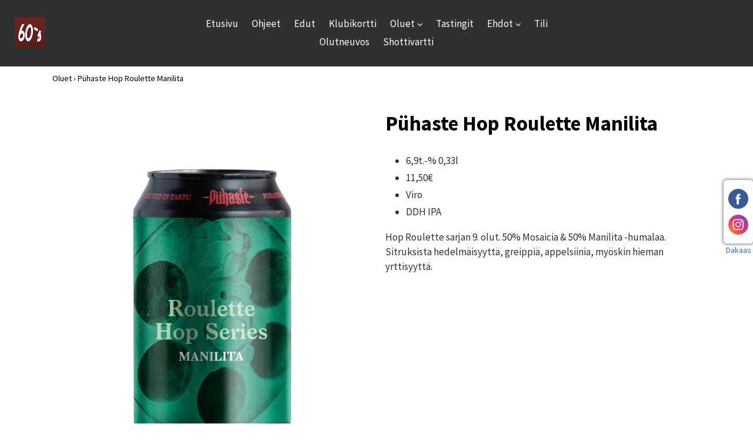

--- FILE ---
content_type: text/html; charset=utf-8
request_url: https://palaver.fi/products/puhaste-hop-roulette-manilita
body_size: 19048
content:
<!doctype html>
<!--[if IE 9]> <html class="ie9 no-js" lang="fi"> <![endif]-->
<!--[if (gt IE 9)|!(IE)]><!--> <html class="no-js" lang="fi"> <!--<![endif]-->
<head>
 <script type="application/vnd.locksmith+json" data-locksmith>{"version":"v254","locked":false,"initialized":true,"scope":"product","access_granted":true,"access_denied":false,"requires_customer":false,"manual_lock":false,"remote_lock":false,"has_timeout":false,"remote_rendered":null,"hide_resource":false,"hide_links_to_resource":false,"transparent":true,"locks":{"all":[],"opened":[]},"keys":[],"keys_signature":"2059408922bd0a2a374b4cc335913846090d5dae4731ebb346777a890af7e586","state":{"template":"product.oluet","theme":7502430248,"product":"puhaste-hop-roulette-manilita","collection":null,"page":null,"blog":null,"article":null,"app":null},"now":1768707089,"path":"\/products\/puhaste-hop-roulette-manilita","locale_root_url":"\/","canonical_url":"https:\/\/palaver.fi\/products\/puhaste-hop-roulette-manilita","customer_id":null,"customer_id_signature":"2059408922bd0a2a374b4cc335913846090d5dae4731ebb346777a890af7e586","cart":null}</script><script data-locksmith>!function(){undefined;!function(){var s=window.Locksmith={},e=document.querySelector('script[type="application/vnd.locksmith+json"]'),n=e&&e.innerHTML;if(s.state={},s.util={},s.loading=!1,n)try{s.state=JSON.parse(n)}catch(d){}if(document.addEventListener&&document.querySelector){var o,i,a,t=[76,79,67,75,83,77,73,84,72,49,49],c=function(){i=t.slice(0)},l="style",r=function(e){e&&27!==e.keyCode&&"click"!==e.type||(document.removeEventListener("keydown",r),document.removeEventListener("click",r),o&&document.body.removeChild(o),o=null)};c(),document.addEventListener("keyup",function(e){if(e.keyCode===i[0]){if(clearTimeout(a),i.shift(),0<i.length)return void(a=setTimeout(c,1e3));c(),r(),(o=document.createElement("div"))[l].width="50%",o[l].maxWidth="1000px",o[l].height="85%",o[l].border="1px rgba(0, 0, 0, 0.2) solid",o[l].background="rgba(255, 255, 255, 0.99)",o[l].borderRadius="4px",o[l].position="fixed",o[l].top="50%",o[l].left="50%",o[l].transform="translateY(-50%) translateX(-50%)",o[l].boxShadow="0 2px 5px rgba(0, 0, 0, 0.3), 0 0 100vh 100vw rgba(0, 0, 0, 0.5)",o[l].zIndex="2147483645";var t=document.createElement("textarea");t.value=JSON.stringify(JSON.parse(n),null,2),t[l].border="none",t[l].display="block",t[l].boxSizing="border-box",t[l].width="100%",t[l].height="100%",t[l].background="transparent",t[l].padding="22px",t[l].fontFamily="monospace",t[l].fontSize="14px",t[l].color="#333",t[l].resize="none",t[l].outline="none",t.readOnly=!0,o.appendChild(t),document.body.appendChild(o),t.addEventListener("click",function(e){e.stopImmediatePropagation()}),t.select(),document.addEventListener("keydown",r),document.addEventListener("click",r)}})}s.isEmbedded=-1!==window.location.search.indexOf("_ab=0&_fd=0&_sc=1"),s.path=s.state.path||window.location.pathname,s.basePath=s.state.locale_root_url.concat("/apps/locksmith").replace(/^\/\//,"/"),s.reloading=!1,s.util.console=window.console||{log:function(){},error:function(){}},s.util.makeUrl=function(e,t){var n,o=s.basePath+e,i=[],a=s.cache();for(n in a)i.push(n+"="+encodeURIComponent(a[n]));for(n in t)i.push(n+"="+encodeURIComponent(t[n]));return s.state.customer_id&&(i.push("customer_id="+encodeURIComponent(s.state.customer_id)),i.push("customer_id_signature="+encodeURIComponent(s.state.customer_id_signature))),o+=(-1===o.indexOf("?")?"?":"&")+i.join("&")},s._initializeCallbacks=[],s.on=function(e,t){if("initialize"!==e)throw'Locksmith.on() currently only supports the "initialize" event';s._initializeCallbacks.push(t)},s.initializeSession=function(e){if(!s.isEmbedded){var t=!1,n=!0,o=!0;(e=e||{}).silent&&(o=n=!(t=!0)),s.ping({silent:t,spinner:n,reload:o,callback:function(){s._initializeCallbacks.forEach(function(e){e()})}})}},s.cache=function(e){var t={};try{var n=function i(e){return(document.cookie.match("(^|; )"+e+"=([^;]*)")||0)[2]};t=JSON.parse(decodeURIComponent(n("locksmith-params")||"{}"))}catch(d){}if(e){for(var o in e)t[o]=e[o];document.cookie="locksmith-params=; expires=Thu, 01 Jan 1970 00:00:00 GMT; path=/",document.cookie="locksmith-params="+encodeURIComponent(JSON.stringify(t))+"; path=/"}return t},s.cache.cart=s.state.cart,s.cache.cartLastSaved=null,s.params=s.cache(),s.util.reload=function(){s.reloading=!0;try{window.location.href=window.location.href.replace(/#.*/,"")}catch(d){s.util.console.error("Preferred reload method failed",d),window.location.reload()}},s.cache.saveCart=function(e){if(!s.cache.cart||s.cache.cart===s.cache.cartLastSaved)return e?e():null;var t=s.cache.cartLastSaved;s.cache.cartLastSaved=s.cache.cart,fetch("/cart/update.js",{method:"POST",headers:{"Content-Type":"application/json",Accept:"application/json"},body:JSON.stringify({attributes:{locksmith:s.cache.cart}})}).then(function(e){if(!e.ok)throw new Error("Cart update failed: "+e.status);return e.json()}).then(function(){e&&e()})["catch"](function(e){if(s.cache.cartLastSaved=t,!s.reloading)throw e})},s.util.spinnerHTML='<style>body{background:#FFF}@keyframes spin{from{transform:rotate(0deg)}to{transform:rotate(360deg)}}#loading{display:flex;width:100%;height:50vh;color:#777;align-items:center;justify-content:center}#loading .spinner{display:block;animation:spin 600ms linear infinite;position:relative;width:50px;height:50px}#loading .spinner-ring{stroke:currentColor;stroke-dasharray:100%;stroke-width:2px;stroke-linecap:round;fill:none}</style><div id="loading"><div class="spinner"><svg width="100%" height="100%"><svg preserveAspectRatio="xMinYMin"><circle class="spinner-ring" cx="50%" cy="50%" r="45%"></circle></svg></svg></div></div>',s.util.clobberBody=function(e){document.body.innerHTML=e},s.util.clobberDocument=function(e){e.responseText&&(e=e.responseText),document.documentElement&&document.removeChild(document.documentElement);var t=document.open("text/html","replace");t.writeln(e),t.close(),setTimeout(function(){var e=t.querySelector("[autofocus]");e&&e.focus()},100)},s.util.serializeForm=function(e){if(e&&"FORM"===e.nodeName){var t,n,o={};for(t=e.elements.length-1;0<=t;t-=1)if(""!==e.elements[t].name)switch(e.elements[t].nodeName){case"INPUT":switch(e.elements[t].type){default:case"text":case"hidden":case"password":case"button":case"reset":case"submit":o[e.elements[t].name]=e.elements[t].value;break;case"checkbox":case"radio":e.elements[t].checked&&(o[e.elements[t].name]=e.elements[t].value);break;case"file":}break;case"TEXTAREA":o[e.elements[t].name]=e.elements[t].value;break;case"SELECT":switch(e.elements[t].type){case"select-one":o[e.elements[t].name]=e.elements[t].value;break;case"select-multiple":for(n=e.elements[t].options.length-1;0<=n;n-=1)e.elements[t].options[n].selected&&(o[e.elements[t].name]=e.elements[t].options[n].value)}break;case"BUTTON":switch(e.elements[t].type){case"reset":case"submit":case"button":o[e.elements[t].name]=e.elements[t].value}}return o}},s.util.on=function(e,a,s,t){t=t||document;var c="locksmith-"+e+a,n=function(e){var t=e.target,n=e.target.parentElement,o=t&&t.className&&(t.className.baseVal||t.className)||"",i=n&&n.className&&(n.className.baseVal||n.className)||"";("string"==typeof o&&-1!==o.split(/\s+/).indexOf(a)||"string"==typeof i&&-1!==i.split(/\s+/).indexOf(a))&&!e[c]&&(e[c]=!0,s(e))};t.attachEvent?t.attachEvent(e,n):t.addEventListener(e,n,!1)},s.util.enableActions=function(e){s.util.on("click","locksmith-action",function(e){e.preventDefault();var t=e.target;t.dataset.confirmWith&&!confirm(t.dataset.confirmWith)||(t.disabled=!0,t.innerText=t.dataset.disableWith,s.post("/action",t.dataset.locksmithParams,{spinner:!1,type:"text",success:function(e){(e=JSON.parse(e.responseText)).message&&alert(e.message),s.util.reload()}}))},e)},s.util.inject=function(e,t){var n=["data","locksmith","append"];if(-1!==t.indexOf(n.join("-"))){var o=document.createElement("div");o.innerHTML=t,e.appendChild(o)}else e.innerHTML=t;var i,a,s=e.querySelectorAll("script");for(a=0;a<s.length;++a){i=s[a];var c=document.createElement("script");if(i.type&&(c.type=i.type),i.src)c.src=i.src;else{var l=document.createTextNode(i.innerHTML);c.appendChild(l)}e.appendChild(c)}var r=e.querySelector("[autofocus]");r&&r.focus()},s.post=function(e,t,n){!1!==(n=n||{}).spinner&&s.util.clobberBody(s.util.spinnerHTML);var o={};n.container===document?(o.layout=1,n.success=function(e){s.util.clobberDocument(e)}):n.container&&(o.layout=0,n.success=function(e){var t=document.getElementById(n.container);s.util.inject(t,e),t.id===t.firstChild.id&&t.parentElement.replaceChild(t.firstChild,t)}),n.form_type&&(t.form_type=n.form_type),n.include_layout_classes!==undefined&&(t.include_layout_classes=n.include_layout_classes),n.lock_id!==undefined&&(t.lock_id=n.lock_id),s.loading=!0;var i=s.util.makeUrl(e,o),a="json"===n.type||"text"===n.type;fetch(i,{method:"POST",headers:{"Content-Type":"application/json",Accept:a?"application/json":"text/html"},body:JSON.stringify(t)}).then(function(e){if(!e.ok)throw new Error("Request failed: "+e.status);return e.text()}).then(function(e){var t=n.success||s.util.clobberDocument;t(a?{responseText:e}:e)})["catch"](function(e){if(!s.reloading)if("dashboard.weglot.com"!==window.location.host){if(!n.silent)throw alert("Something went wrong! Please refresh and try again."),e;console.error(e)}else console.error(e)})["finally"](function(){s.loading=!1})},s.postResource=function(e,t){e.path=s.path,e.search=window.location.search,e.state=s.state,e.passcode&&(e.passcode=e.passcode.trim()),e.email&&(e.email=e.email.trim()),e.state.cart=s.cache.cart,e.locksmith_json=s.jsonTag,e.locksmith_json_signature=s.jsonTagSignature,s.post("/resource",e,t)},s.ping=function(e){if(!s.isEmbedded){e=e||{};s.post("/ping",{path:s.path,search:window.location.search,state:s.state},{spinner:!!e.spinner,silent:"undefined"==typeof e.silent||e.silent,type:"text",success:function(e){e&&e.responseText?(e=JSON.parse(e.responseText)).messages&&0<e.messages.length&&s.showMessages(e.messages):console.error("[Locksmith] Invalid result in ping callback:",e)}})}},s.timeoutMonitor=function(){var e=s.cache.cart;s.ping({callback:function(){e!==s.cache.cart||setTimeout(function(){s.timeoutMonitor()},6e4)}})},s.showMessages=function(e){var t=document.createElement("div");t.style.position="fixed",t.style.left=0,t.style.right=0,t.style.bottom="-50px",t.style.opacity=0,t.style.background="#191919",t.style.color="#ddd",t.style.transition="bottom 0.2s, opacity 0.2s",t.style.zIndex=999999,t.innerHTML="        <style>          .locksmith-ab .locksmith-b { display: none; }          .locksmith-ab.toggled .locksmith-b { display: flex; }          .locksmith-ab.toggled .locksmith-a { display: none; }          .locksmith-flex { display: flex; flex-wrap: wrap; justify-content: space-between; align-items: center; padding: 10px 20px; }          .locksmith-message + .locksmith-message { border-top: 1px #555 solid; }          .locksmith-message a { color: inherit; font-weight: bold; }          .locksmith-message a:hover { color: inherit; opacity: 0.8; }          a.locksmith-ab-toggle { font-weight: inherit; text-decoration: underline; }          .locksmith-text { flex-grow: 1; }          .locksmith-cta { flex-grow: 0; text-align: right; }          .locksmith-cta button { transform: scale(0.8); transform-origin: left; }          .locksmith-cta > * { display: block; }          .locksmith-cta > * + * { margin-top: 10px; }          .locksmith-message a.locksmith-close { flex-grow: 0; text-decoration: none; margin-left: 15px; font-size: 30px; font-family: monospace; display: block; padding: 2px 10px; }                    @media screen and (max-width: 600px) {            .locksmith-wide-only { display: none !important; }            .locksmith-flex { padding: 0 15px; }            .locksmith-flex > * { margin-top: 5px; margin-bottom: 5px; }            .locksmith-cta { text-align: left; }          }                    @media screen and (min-width: 601px) {            .locksmith-narrow-only { display: none !important; }          }        </style>      "+e.map(function(e){return'<div class="locksmith-message">'+e+"</div>"}).join(""),document.body.appendChild(t),document.body.style.position="relative",document.body.parentElement.style.paddingBottom=t.offsetHeight+"px",setTimeout(function(){t.style.bottom=0,t.style.opacity=1},50),s.util.on("click","locksmith-ab-toggle",function(e){e.preventDefault();for(var t=e.target.parentElement;-1===t.className.split(" ").indexOf("locksmith-ab");)t=t.parentElement;-1!==t.className.split(" ").indexOf("toggled")?t.className=t.className.replace("toggled",""):t.className=t.className+" toggled"}),s.util.enableActions(t)}}()}();</script>
      <script data-locksmith>Locksmith.cache.cart=null</script>

  <script data-locksmith>Locksmith.jsonTag="{\"version\":\"v254\",\"locked\":false,\"initialized\":true,\"scope\":\"product\",\"access_granted\":true,\"access_denied\":false,\"requires_customer\":false,\"manual_lock\":false,\"remote_lock\":false,\"has_timeout\":false,\"remote_rendered\":null,\"hide_resource\":false,\"hide_links_to_resource\":false,\"transparent\":true,\"locks\":{\"all\":[],\"opened\":[]},\"keys\":[],\"keys_signature\":\"2059408922bd0a2a374b4cc335913846090d5dae4731ebb346777a890af7e586\",\"state\":{\"template\":\"product.oluet\",\"theme\":7502430248,\"product\":\"puhaste-hop-roulette-manilita\",\"collection\":null,\"page\":null,\"blog\":null,\"article\":null,\"app\":null},\"now\":1768707089,\"path\":\"\\\/products\\\/puhaste-hop-roulette-manilita\",\"locale_root_url\":\"\\\/\",\"canonical_url\":\"https:\\\/\\\/palaver.fi\\\/products\\\/puhaste-hop-roulette-manilita\",\"customer_id\":null,\"customer_id_signature\":\"2059408922bd0a2a374b4cc335913846090d5dae4731ebb346777a890af7e586\",\"cart\":null}";Locksmith.jsonTagSignature="e6bb94888b8820f3223be31c58f221d20e2eb5dc4492feee88950f44c8662ecd"</script>
 
  <link rel="manifest" href="https://cdn.shopify.com/s/files/1/2631/8540/files/manifest.json?12104520114303301974">
  <meta charset="utf-8">
  <meta http-equiv="X-UA-Compatible" content="IE=edge,chrome=1">
  <meta name="viewport" content = "width = device-width, initial-scale = 1.0, minimum-scale = 1, maximum-scale = 1, user-scalable = no" />
  <meta name="theme-color" content="#6F2222">
  <link rel="canonical" href="https://palaver.fi/products/puhaste-hop-roulette-manilita">

 
  <link rel="apple-touch-startup-image" href="https://cdn.shopify.com/s/files/1/2631/8540/files/120.png?17279861024398547368">
  <link rel="apple-touch-icon" href="https://cdn.shopify.com/s/files/1/2631/8540/files/120.png?17279861024398547368">
  <link rel="apple-touch-icon" sizes="152x152" href="https://cdn.shopify.com/s/files/1/2631/8540/files/152.png?17279861024398547368">
  <link rel="apple-touch-icon" sizes="167x167" href="https://cdn.shopify.com/s/files/1/2631/8540/files/167.png?4620072926045050506">
  <link rel="apple-touch-icon" sizes="180x180" href="https://cdn.shopify.com/s/files/1/2631/8540/files/180.png?17279861024398547368">
  <meta name="apple-mobile-web-app-title" content="60's Palaver">
  <meta name="apple-mobile-web-app-capable" content="yes">
  <meta name="apple-mobile-web-app-status-bar-style" content="black-translucent">
  
  
    <link rel="shortcut icon" href="//palaver.fi/cdn/shop/files/96_32x32.png?v=1613519486" type="image/png">
  

  
  <title>
    Pühaste Hop Roulette Manilita
    
    
    
      &ndash; 60&#39;s Palaver
    
  </title>


  <!-- /snippets/social-meta-tags.liquid -->
<meta property="og:site_name" content="60&#39;s Palaver">
<meta property="og:url" content="https://palaver.fi/products/puhaste-hop-roulette-manilita"><meta property="og:title" content="Pühaste Hop Roulette Manilita">
<meta property="og:type" content="product">
<meta property="og:description" content="6,9t.-% 0,33l 11,50€ Viro DDH IPA Hop Roulette sarjan 9. olut. 50% Mosaicia &amp;amp; 50% Manilita -humalaa. Sitruksista hedelmäisyyttä, greippiä, appelsiinia, myöskin hieman yrttisyyttä.">
<meta property="og:price:amount" content="0.00">
<meta property="og:price:currency" content="EUR">
<meta property="og:image" content="http://palaver.fi/cdn/shop/files/roulette_manilita_large_02443879-4243-4dd3-948b-0e4e97f49525_1024x1024.png?v=1709932515">
<meta property="og:image:secure_url" content="https://palaver.fi/cdn/shop/files/roulette_manilita_large_02443879-4243-4dd3-948b-0e4e97f49525_1024x1024.png?v=1709932515">

<meta name="twitter:site" content="@">
<meta name="twitter:card" content="summary_large_image"><meta name="twitter:title" content="Pühaste Hop Roulette Manilita">
<meta name="twitter:description" content="6,9t.-% 0,33l 11,50€ Viro DDH IPA Hop Roulette sarjan 9. olut. 50% Mosaicia &amp;amp; 50% Manilita -humalaa. Sitruksista hedelmäisyyttä, greippiä, appelsiinia, myöskin hieman yrttisyyttä.">


  <link href="//palaver.fi/cdn/shop/t/2/assets/theme.scss.css?v=76530162181959096681740679867" rel="stylesheet" type="text/css" media="all" />
  

  <link href="//fonts.googleapis.com/css?family=Source+Sans+Pro:400,700" rel="stylesheet" type="text/css" media="all" />


  



  <script>
    var theme = {
      strings: {
        addToCart: "Lisää ostoskoriin",
        soldOut: "Loppuunmyyty",
        unavailable: "Ei saatavilla",
        showMore: "Näytä lisää",
        showLess: "Näytä vähemmän"
      },
      moneyFormat: "€{{amount}}"
    }

    document.documentElement.className = document.documentElement.className.replace('no-js', 'js');
  </script>

  <!--[if (lte IE 9) ]><script src="//palaver.fi/cdn/shop/t/2/assets/match-media.min.js?v=22265819453975888031512977792" type="text/javascript"></script><![endif]-->

  

  <!--[if (gt IE 9)|!(IE)]><!--><script src="//palaver.fi/cdn/shop/t/2/assets/vendor.js?v=136118274122071307521512977793" defer="defer"></script><!--<![endif]-->
  <!--[if lte IE 9]><script src="//palaver.fi/cdn/shop/t/2/assets/vendor.js?v=136118274122071307521512977793"></script><![endif]-->

  <!--[if (gt IE 9)|!(IE)]><!--><script src="//palaver.fi/cdn/shop/t/2/assets/theme.js?v=157915646904488482801512977792" defer="defer"></script><!--<![endif]-->
  <!--[if lte IE 9]><script src="//palaver.fi/cdn/shop/t/2/assets/theme.js?v=157915646904488482801512977792"></script><![endif]-->

  <script>window.performance && window.performance.mark && window.performance.mark('shopify.content_for_header.start');</script><meta id="shopify-digital-wallet" name="shopify-digital-wallet" content="/26318540/digital_wallets/dialog">
<meta name="shopify-checkout-api-token" content="ed95f20272330743b12df347c198a793">
<meta id="in-context-paypal-metadata" data-shop-id="26318540" data-venmo-supported="false" data-environment="production" data-locale="en_US" data-paypal-v4="true" data-currency="EUR">
<link rel="alternate" type="application/json+oembed" href="https://palaver.fi/products/puhaste-hop-roulette-manilita.oembed">
<script async="async" src="/checkouts/internal/preloads.js?locale=fi-FI"></script>
<link rel="preconnect" href="https://shop.app" crossorigin="anonymous">
<script async="async" src="https://shop.app/checkouts/internal/preloads.js?locale=fi-FI&shop_id=26318540" crossorigin="anonymous"></script>
<script id="shopify-features" type="application/json">{"accessToken":"ed95f20272330743b12df347c198a793","betas":["rich-media-storefront-analytics"],"domain":"palaver.fi","predictiveSearch":true,"shopId":26318540,"locale":"fi"}</script>
<script>var Shopify = Shopify || {};
Shopify.shop = "60s-palaver.myshopify.com";
Shopify.locale = "fi";
Shopify.currency = {"active":"EUR","rate":"1.0"};
Shopify.country = "FI";
Shopify.theme = {"name":"60's Palaver","id":7502430248,"schema_name":"Debut","schema_version":"1.2.0","theme_store_id":null,"role":"main"};
Shopify.theme.handle = "null";
Shopify.theme.style = {"id":null,"handle":null};
Shopify.cdnHost = "palaver.fi/cdn";
Shopify.routes = Shopify.routes || {};
Shopify.routes.root = "/";</script>
<script type="module">!function(o){(o.Shopify=o.Shopify||{}).modules=!0}(window);</script>
<script>!function(o){function n(){var o=[];function n(){o.push(Array.prototype.slice.apply(arguments))}return n.q=o,n}var t=o.Shopify=o.Shopify||{};t.loadFeatures=n(),t.autoloadFeatures=n()}(window);</script>
<script>
  window.ShopifyPay = window.ShopifyPay || {};
  window.ShopifyPay.apiHost = "shop.app\/pay";
  window.ShopifyPay.redirectState = null;
</script>
<script id="shop-js-analytics" type="application/json">{"pageType":"product"}</script>
<script defer="defer" async type="module" src="//palaver.fi/cdn/shopifycloud/shop-js/modules/v2/client.init-shop-cart-sync_B_tZ_GI0.fi.esm.js"></script>
<script defer="defer" async type="module" src="//palaver.fi/cdn/shopifycloud/shop-js/modules/v2/chunk.common_C1rTb_BF.esm.js"></script>
<script type="module">
  await import("//palaver.fi/cdn/shopifycloud/shop-js/modules/v2/client.init-shop-cart-sync_B_tZ_GI0.fi.esm.js");
await import("//palaver.fi/cdn/shopifycloud/shop-js/modules/v2/chunk.common_C1rTb_BF.esm.js");

  window.Shopify.SignInWithShop?.initShopCartSync?.({"fedCMEnabled":true,"windoidEnabled":true});

</script>
<script>
  window.Shopify = window.Shopify || {};
  if (!window.Shopify.featureAssets) window.Shopify.featureAssets = {};
  window.Shopify.featureAssets['shop-js'] = {"shop-cart-sync":["modules/v2/client.shop-cart-sync_DkvwwfsA.fi.esm.js","modules/v2/chunk.common_C1rTb_BF.esm.js"],"init-fed-cm":["modules/v2/client.init-fed-cm_BRzmMrET.fi.esm.js","modules/v2/chunk.common_C1rTb_BF.esm.js"],"shop-button":["modules/v2/client.shop-button_aJSd93EA.fi.esm.js","modules/v2/chunk.common_C1rTb_BF.esm.js"],"shop-cash-offers":["modules/v2/client.shop-cash-offers_DmYaq6OB.fi.esm.js","modules/v2/chunk.common_C1rTb_BF.esm.js","modules/v2/chunk.modal_qJvcY8S0.esm.js"],"init-windoid":["modules/v2/client.init-windoid_D7eEuP6b.fi.esm.js","modules/v2/chunk.common_C1rTb_BF.esm.js"],"shop-toast-manager":["modules/v2/client.shop-toast-manager_DYtueohC.fi.esm.js","modules/v2/chunk.common_C1rTb_BF.esm.js"],"init-shop-email-lookup-coordinator":["modules/v2/client.init-shop-email-lookup-coordinator_vYap7swJ.fi.esm.js","modules/v2/chunk.common_C1rTb_BF.esm.js"],"init-shop-cart-sync":["modules/v2/client.init-shop-cart-sync_B_tZ_GI0.fi.esm.js","modules/v2/chunk.common_C1rTb_BF.esm.js"],"avatar":["modules/v2/client.avatar_BTnouDA3.fi.esm.js"],"pay-button":["modules/v2/client.pay-button_Huuw8pJY.fi.esm.js","modules/v2/chunk.common_C1rTb_BF.esm.js"],"init-customer-accounts":["modules/v2/client.init-customer-accounts_D4KQ1B2F.fi.esm.js","modules/v2/client.shop-login-button_BNTlB3E7.fi.esm.js","modules/v2/chunk.common_C1rTb_BF.esm.js","modules/v2/chunk.modal_qJvcY8S0.esm.js"],"init-shop-for-new-customer-accounts":["modules/v2/client.init-shop-for-new-customer-accounts_BztI4Sp4.fi.esm.js","modules/v2/client.shop-login-button_BNTlB3E7.fi.esm.js","modules/v2/chunk.common_C1rTb_BF.esm.js","modules/v2/chunk.modal_qJvcY8S0.esm.js"],"shop-login-button":["modules/v2/client.shop-login-button_BNTlB3E7.fi.esm.js","modules/v2/chunk.common_C1rTb_BF.esm.js","modules/v2/chunk.modal_qJvcY8S0.esm.js"],"init-customer-accounts-sign-up":["modules/v2/client.init-customer-accounts-sign-up_B1yVYYXu.fi.esm.js","modules/v2/client.shop-login-button_BNTlB3E7.fi.esm.js","modules/v2/chunk.common_C1rTb_BF.esm.js","modules/v2/chunk.modal_qJvcY8S0.esm.js"],"shop-follow-button":["modules/v2/client.shop-follow-button_CYMmHrUO.fi.esm.js","modules/v2/chunk.common_C1rTb_BF.esm.js","modules/v2/chunk.modal_qJvcY8S0.esm.js"],"checkout-modal":["modules/v2/client.checkout-modal_CS6caIEN.fi.esm.js","modules/v2/chunk.common_C1rTb_BF.esm.js","modules/v2/chunk.modal_qJvcY8S0.esm.js"],"lead-capture":["modules/v2/client.lead-capture_OpxyVZYa.fi.esm.js","modules/v2/chunk.common_C1rTb_BF.esm.js","modules/v2/chunk.modal_qJvcY8S0.esm.js"],"shop-login":["modules/v2/client.shop-login_9nkPsU0z.fi.esm.js","modules/v2/chunk.common_C1rTb_BF.esm.js","modules/v2/chunk.modal_qJvcY8S0.esm.js"],"payment-terms":["modules/v2/client.payment-terms_B5YNUVPz.fi.esm.js","modules/v2/chunk.common_C1rTb_BF.esm.js","modules/v2/chunk.modal_qJvcY8S0.esm.js"]};
</script>
<script>(function() {
  var isLoaded = false;
  function asyncLoad() {
    if (isLoaded) return;
    isLoaded = true;
    var urls = ["https:\/\/chimpstatic.com\/mcjs-connected\/js\/users\/4ad80f2ddc74c9e09001e44ac\/116866277cb2fb27706aaf328.js?shop=60s-palaver.myshopify.com","https:\/\/cdn.nfcube.com\/instafeed-4320b7d7c675e5df4bfca414af3247e0.js?shop=60s-palaver.myshopify.com"];
    for (var i = 0; i < urls.length; i++) {
      var s = document.createElement('script');
      s.type = 'text/javascript';
      s.async = true;
      s.src = urls[i];
      var x = document.getElementsByTagName('script')[0];
      x.parentNode.insertBefore(s, x);
    }
  };
  if(window.attachEvent) {
    window.attachEvent('onload', asyncLoad);
  } else {
    window.addEventListener('load', asyncLoad, false);
  }
})();</script>
<script id="__st">var __st={"a":26318540,"offset":7200,"reqid":"8fb8115f-2469-49cf-8046-464e089d08f9-1768707089","pageurl":"palaver.fi\/products\/puhaste-hop-roulette-manilita","u":"c2d00a557fa6","p":"product","rtyp":"product","rid":9007691563349};</script>
<script>window.ShopifyPaypalV4VisibilityTracking = true;</script>
<script id="captcha-bootstrap">!function(){'use strict';const t='contact',e='account',n='new_comment',o=[[t,t],['blogs',n],['comments',n],[t,'customer']],c=[[e,'customer_login'],[e,'guest_login'],[e,'recover_customer_password'],[e,'create_customer']],r=t=>t.map((([t,e])=>`form[action*='/${t}']:not([data-nocaptcha='true']) input[name='form_type'][value='${e}']`)).join(','),a=t=>()=>t?[...document.querySelectorAll(t)].map((t=>t.form)):[];function s(){const t=[...o],e=r(t);return a(e)}const i='password',u='form_key',d=['recaptcha-v3-token','g-recaptcha-response','h-captcha-response',i],f=()=>{try{return window.sessionStorage}catch{return}},m='__shopify_v',_=t=>t.elements[u];function p(t,e,n=!1){try{const o=window.sessionStorage,c=JSON.parse(o.getItem(e)),{data:r}=function(t){const{data:e,action:n}=t;return t[m]||n?{data:e,action:n}:{data:t,action:n}}(c);for(const[e,n]of Object.entries(r))t.elements[e]&&(t.elements[e].value=n);n&&o.removeItem(e)}catch(o){console.error('form repopulation failed',{error:o})}}const l='form_type',E='cptcha';function T(t){t.dataset[E]=!0}const w=window,h=w.document,L='Shopify',v='ce_forms',y='captcha';let A=!1;((t,e)=>{const n=(g='f06e6c50-85a8-45c8-87d0-21a2b65856fe',I='https://cdn.shopify.com/shopifycloud/storefront-forms-hcaptcha/ce_storefront_forms_captcha_hcaptcha.v1.5.2.iife.js',D={infoText:'hCaptchan suojaama',privacyText:'Tietosuoja',termsText:'Ehdot'},(t,e,n)=>{const o=w[L][v],c=o.bindForm;if(c)return c(t,g,e,D).then(n);var r;o.q.push([[t,g,e,D],n]),r=I,A||(h.body.append(Object.assign(h.createElement('script'),{id:'captcha-provider',async:!0,src:r})),A=!0)});var g,I,D;w[L]=w[L]||{},w[L][v]=w[L][v]||{},w[L][v].q=[],w[L][y]=w[L][y]||{},w[L][y].protect=function(t,e){n(t,void 0,e),T(t)},Object.freeze(w[L][y]),function(t,e,n,w,h,L){const[v,y,A,g]=function(t,e,n){const i=e?o:[],u=t?c:[],d=[...i,...u],f=r(d),m=r(i),_=r(d.filter((([t,e])=>n.includes(e))));return[a(f),a(m),a(_),s()]}(w,h,L),I=t=>{const e=t.target;return e instanceof HTMLFormElement?e:e&&e.form},D=t=>v().includes(t);t.addEventListener('submit',(t=>{const e=I(t);if(!e)return;const n=D(e)&&!e.dataset.hcaptchaBound&&!e.dataset.recaptchaBound,o=_(e),c=g().includes(e)&&(!o||!o.value);(n||c)&&t.preventDefault(),c&&!n&&(function(t){try{if(!f())return;!function(t){const e=f();if(!e)return;const n=_(t);if(!n)return;const o=n.value;o&&e.removeItem(o)}(t);const e=Array.from(Array(32),(()=>Math.random().toString(36)[2])).join('');!function(t,e){_(t)||t.append(Object.assign(document.createElement('input'),{type:'hidden',name:u})),t.elements[u].value=e}(t,e),function(t,e){const n=f();if(!n)return;const o=[...t.querySelectorAll(`input[type='${i}']`)].map((({name:t})=>t)),c=[...d,...o],r={};for(const[a,s]of new FormData(t).entries())c.includes(a)||(r[a]=s);n.setItem(e,JSON.stringify({[m]:1,action:t.action,data:r}))}(t,e)}catch(e){console.error('failed to persist form',e)}}(e),e.submit())}));const S=(t,e)=>{t&&!t.dataset[E]&&(n(t,e.some((e=>e===t))),T(t))};for(const o of['focusin','change'])t.addEventListener(o,(t=>{const e=I(t);D(e)&&S(e,y())}));const B=e.get('form_key'),M=e.get(l),P=B&&M;t.addEventListener('DOMContentLoaded',(()=>{const t=y();if(P)for(const e of t)e.elements[l].value===M&&p(e,B);[...new Set([...A(),...v().filter((t=>'true'===t.dataset.shopifyCaptcha))])].forEach((e=>S(e,t)))}))}(h,new URLSearchParams(w.location.search),n,t,e,['guest_login'])})(!0,!0)}();</script>
<script integrity="sha256-4kQ18oKyAcykRKYeNunJcIwy7WH5gtpwJnB7kiuLZ1E=" data-source-attribution="shopify.loadfeatures" defer="defer" src="//palaver.fi/cdn/shopifycloud/storefront/assets/storefront/load_feature-a0a9edcb.js" crossorigin="anonymous"></script>
<script crossorigin="anonymous" defer="defer" src="//palaver.fi/cdn/shopifycloud/storefront/assets/shopify_pay/storefront-65b4c6d7.js?v=20250812"></script>
<script data-source-attribution="shopify.dynamic_checkout.dynamic.init">var Shopify=Shopify||{};Shopify.PaymentButton=Shopify.PaymentButton||{isStorefrontPortableWallets:!0,init:function(){window.Shopify.PaymentButton.init=function(){};var t=document.createElement("script");t.src="https://palaver.fi/cdn/shopifycloud/portable-wallets/latest/portable-wallets.fi.js",t.type="module",document.head.appendChild(t)}};
</script>
<script data-source-attribution="shopify.dynamic_checkout.buyer_consent">
  function portableWalletsHideBuyerConsent(e){var t=document.getElementById("shopify-buyer-consent"),n=document.getElementById("shopify-subscription-policy-button");t&&n&&(t.classList.add("hidden"),t.setAttribute("aria-hidden","true"),n.removeEventListener("click",e))}function portableWalletsShowBuyerConsent(e){var t=document.getElementById("shopify-buyer-consent"),n=document.getElementById("shopify-subscription-policy-button");t&&n&&(t.classList.remove("hidden"),t.removeAttribute("aria-hidden"),n.addEventListener("click",e))}window.Shopify?.PaymentButton&&(window.Shopify.PaymentButton.hideBuyerConsent=portableWalletsHideBuyerConsent,window.Shopify.PaymentButton.showBuyerConsent=portableWalletsShowBuyerConsent);
</script>
<script data-source-attribution="shopify.dynamic_checkout.cart.bootstrap">document.addEventListener("DOMContentLoaded",(function(){function t(){return document.querySelector("shopify-accelerated-checkout-cart, shopify-accelerated-checkout")}if(t())Shopify.PaymentButton.init();else{new MutationObserver((function(e,n){t()&&(Shopify.PaymentButton.init(),n.disconnect())})).observe(document.body,{childList:!0,subtree:!0})}}));
</script>
<link id="shopify-accelerated-checkout-styles" rel="stylesheet" media="screen" href="https://palaver.fi/cdn/shopifycloud/portable-wallets/latest/accelerated-checkout-backwards-compat.css" crossorigin="anonymous">
<style id="shopify-accelerated-checkout-cart">
        #shopify-buyer-consent {
  margin-top: 1em;
  display: inline-block;
  width: 100%;
}

#shopify-buyer-consent.hidden {
  display: none;
}

#shopify-subscription-policy-button {
  background: none;
  border: none;
  padding: 0;
  text-decoration: underline;
  font-size: inherit;
  cursor: pointer;
}

#shopify-subscription-policy-button::before {
  box-shadow: none;
}

      </style>

<script>window.performance && window.performance.mark && window.performance.mark('shopify.content_for_header.end');</script>
  
  <link href="//palaver.fi/cdn/shop/t/2/assets/font-awesome.min.css?v=11026411749326606211512977792" rel="stylesheet" type="text/css" media="all" />

  <script>

    if(("standalone" in window.navigator) && window.navigator.standalone){

      
      var noddy, remotes = false;

      document.addEventListener('click', function(event) {

        noddy = event.target;

        
        while(noddy.nodeName !== "A" && noddy.nodeName !== "HTML") {
          noddy = noddy.parentNode;
        }

        if('href' in noddy && noddy.href.indexOf('http') !== -1 && (noddy.href.indexOf(document.location.host) !== -1 || remotes))
        {
          event.preventDefault();
          document.location.href = noddy.href;
        }

      },false);
    }
  </script> 
  
<script src="https://cdn.shopify.com/extensions/019a6ccd-e67b-7837-8c3a-827e34c8cf54/shopify-express-boilerplate-74/assets/socialbar.js" type="text/javascript" defer="defer"></script>
<link href="https://monorail-edge.shopifysvc.com" rel="dns-prefetch">
<script>(function(){if ("sendBeacon" in navigator && "performance" in window) {try {var session_token_from_headers = performance.getEntriesByType('navigation')[0].serverTiming.find(x => x.name == '_s').description;} catch {var session_token_from_headers = undefined;}var session_cookie_matches = document.cookie.match(/_shopify_s=([^;]*)/);var session_token_from_cookie = session_cookie_matches && session_cookie_matches.length === 2 ? session_cookie_matches[1] : "";var session_token = session_token_from_headers || session_token_from_cookie || "";function handle_abandonment_event(e) {var entries = performance.getEntries().filter(function(entry) {return /monorail-edge.shopifysvc.com/.test(entry.name);});if (!window.abandonment_tracked && entries.length === 0) {window.abandonment_tracked = true;var currentMs = Date.now();var navigation_start = performance.timing.navigationStart;var payload = {shop_id: 26318540,url: window.location.href,navigation_start,duration: currentMs - navigation_start,session_token,page_type: "product"};window.navigator.sendBeacon("https://monorail-edge.shopifysvc.com/v1/produce", JSON.stringify({schema_id: "online_store_buyer_site_abandonment/1.1",payload: payload,metadata: {event_created_at_ms: currentMs,event_sent_at_ms: currentMs}}));}}window.addEventListener('pagehide', handle_abandonment_event);}}());</script>
<script id="web-pixels-manager-setup">(function e(e,d,r,n,o){if(void 0===o&&(o={}),!Boolean(null===(a=null===(i=window.Shopify)||void 0===i?void 0:i.analytics)||void 0===a?void 0:a.replayQueue)){var i,a;window.Shopify=window.Shopify||{};var t=window.Shopify;t.analytics=t.analytics||{};var s=t.analytics;s.replayQueue=[],s.publish=function(e,d,r){return s.replayQueue.push([e,d,r]),!0};try{self.performance.mark("wpm:start")}catch(e){}var l=function(){var e={modern:/Edge?\/(1{2}[4-9]|1[2-9]\d|[2-9]\d{2}|\d{4,})\.\d+(\.\d+|)|Firefox\/(1{2}[4-9]|1[2-9]\d|[2-9]\d{2}|\d{4,})\.\d+(\.\d+|)|Chrom(ium|e)\/(9{2}|\d{3,})\.\d+(\.\d+|)|(Maci|X1{2}).+ Version\/(15\.\d+|(1[6-9]|[2-9]\d|\d{3,})\.\d+)([,.]\d+|)( \(\w+\)|)( Mobile\/\w+|) Safari\/|Chrome.+OPR\/(9{2}|\d{3,})\.\d+\.\d+|(CPU[ +]OS|iPhone[ +]OS|CPU[ +]iPhone|CPU IPhone OS|CPU iPad OS)[ +]+(15[._]\d+|(1[6-9]|[2-9]\d|\d{3,})[._]\d+)([._]\d+|)|Android:?[ /-](13[3-9]|1[4-9]\d|[2-9]\d{2}|\d{4,})(\.\d+|)(\.\d+|)|Android.+Firefox\/(13[5-9]|1[4-9]\d|[2-9]\d{2}|\d{4,})\.\d+(\.\d+|)|Android.+Chrom(ium|e)\/(13[3-9]|1[4-9]\d|[2-9]\d{2}|\d{4,})\.\d+(\.\d+|)|SamsungBrowser\/([2-9]\d|\d{3,})\.\d+/,legacy:/Edge?\/(1[6-9]|[2-9]\d|\d{3,})\.\d+(\.\d+|)|Firefox\/(5[4-9]|[6-9]\d|\d{3,})\.\d+(\.\d+|)|Chrom(ium|e)\/(5[1-9]|[6-9]\d|\d{3,})\.\d+(\.\d+|)([\d.]+$|.*Safari\/(?![\d.]+ Edge\/[\d.]+$))|(Maci|X1{2}).+ Version\/(10\.\d+|(1[1-9]|[2-9]\d|\d{3,})\.\d+)([,.]\d+|)( \(\w+\)|)( Mobile\/\w+|) Safari\/|Chrome.+OPR\/(3[89]|[4-9]\d|\d{3,})\.\d+\.\d+|(CPU[ +]OS|iPhone[ +]OS|CPU[ +]iPhone|CPU IPhone OS|CPU iPad OS)[ +]+(10[._]\d+|(1[1-9]|[2-9]\d|\d{3,})[._]\d+)([._]\d+|)|Android:?[ /-](13[3-9]|1[4-9]\d|[2-9]\d{2}|\d{4,})(\.\d+|)(\.\d+|)|Mobile Safari.+OPR\/([89]\d|\d{3,})\.\d+\.\d+|Android.+Firefox\/(13[5-9]|1[4-9]\d|[2-9]\d{2}|\d{4,})\.\d+(\.\d+|)|Android.+Chrom(ium|e)\/(13[3-9]|1[4-9]\d|[2-9]\d{2}|\d{4,})\.\d+(\.\d+|)|Android.+(UC? ?Browser|UCWEB|U3)[ /]?(15\.([5-9]|\d{2,})|(1[6-9]|[2-9]\d|\d{3,})\.\d+)\.\d+|SamsungBrowser\/(5\.\d+|([6-9]|\d{2,})\.\d+)|Android.+MQ{2}Browser\/(14(\.(9|\d{2,})|)|(1[5-9]|[2-9]\d|\d{3,})(\.\d+|))(\.\d+|)|K[Aa][Ii]OS\/(3\.\d+|([4-9]|\d{2,})\.\d+)(\.\d+|)/},d=e.modern,r=e.legacy,n=navigator.userAgent;return n.match(d)?"modern":n.match(r)?"legacy":"unknown"}(),u="modern"===l?"modern":"legacy",c=(null!=n?n:{modern:"",legacy:""})[u],f=function(e){return[e.baseUrl,"/wpm","/b",e.hashVersion,"modern"===e.buildTarget?"m":"l",".js"].join("")}({baseUrl:d,hashVersion:r,buildTarget:u}),m=function(e){var d=e.version,r=e.bundleTarget,n=e.surface,o=e.pageUrl,i=e.monorailEndpoint;return{emit:function(e){var a=e.status,t=e.errorMsg,s=(new Date).getTime(),l=JSON.stringify({metadata:{event_sent_at_ms:s},events:[{schema_id:"web_pixels_manager_load/3.1",payload:{version:d,bundle_target:r,page_url:o,status:a,surface:n,error_msg:t},metadata:{event_created_at_ms:s}}]});if(!i)return console&&console.warn&&console.warn("[Web Pixels Manager] No Monorail endpoint provided, skipping logging."),!1;try{return self.navigator.sendBeacon.bind(self.navigator)(i,l)}catch(e){}var u=new XMLHttpRequest;try{return u.open("POST",i,!0),u.setRequestHeader("Content-Type","text/plain"),u.send(l),!0}catch(e){return console&&console.warn&&console.warn("[Web Pixels Manager] Got an unhandled error while logging to Monorail."),!1}}}}({version:r,bundleTarget:l,surface:e.surface,pageUrl:self.location.href,monorailEndpoint:e.monorailEndpoint});try{o.browserTarget=l,function(e){var d=e.src,r=e.async,n=void 0===r||r,o=e.onload,i=e.onerror,a=e.sri,t=e.scriptDataAttributes,s=void 0===t?{}:t,l=document.createElement("script"),u=document.querySelector("head"),c=document.querySelector("body");if(l.async=n,l.src=d,a&&(l.integrity=a,l.crossOrigin="anonymous"),s)for(var f in s)if(Object.prototype.hasOwnProperty.call(s,f))try{l.dataset[f]=s[f]}catch(e){}if(o&&l.addEventListener("load",o),i&&l.addEventListener("error",i),u)u.appendChild(l);else{if(!c)throw new Error("Did not find a head or body element to append the script");c.appendChild(l)}}({src:f,async:!0,onload:function(){if(!function(){var e,d;return Boolean(null===(d=null===(e=window.Shopify)||void 0===e?void 0:e.analytics)||void 0===d?void 0:d.initialized)}()){var d=window.webPixelsManager.init(e)||void 0;if(d){var r=window.Shopify.analytics;r.replayQueue.forEach((function(e){var r=e[0],n=e[1],o=e[2];d.publishCustomEvent(r,n,o)})),r.replayQueue=[],r.publish=d.publishCustomEvent,r.visitor=d.visitor,r.initialized=!0}}},onerror:function(){return m.emit({status:"failed",errorMsg:"".concat(f," has failed to load")})},sri:function(e){var d=/^sha384-[A-Za-z0-9+/=]+$/;return"string"==typeof e&&d.test(e)}(c)?c:"",scriptDataAttributes:o}),m.emit({status:"loading"})}catch(e){m.emit({status:"failed",errorMsg:(null==e?void 0:e.message)||"Unknown error"})}}})({shopId: 26318540,storefrontBaseUrl: "https://palaver.fi",extensionsBaseUrl: "https://extensions.shopifycdn.com/cdn/shopifycloud/web-pixels-manager",monorailEndpoint: "https://monorail-edge.shopifysvc.com/unstable/produce_batch",surface: "storefront-renderer",enabledBetaFlags: ["2dca8a86"],webPixelsConfigList: [{"id":"shopify-app-pixel","configuration":"{}","eventPayloadVersion":"v1","runtimeContext":"STRICT","scriptVersion":"0450","apiClientId":"shopify-pixel","type":"APP","privacyPurposes":["ANALYTICS","MARKETING"]},{"id":"shopify-custom-pixel","eventPayloadVersion":"v1","runtimeContext":"LAX","scriptVersion":"0450","apiClientId":"shopify-pixel","type":"CUSTOM","privacyPurposes":["ANALYTICS","MARKETING"]}],isMerchantRequest: false,initData: {"shop":{"name":"60's Palaver","paymentSettings":{"currencyCode":"EUR"},"myshopifyDomain":"60s-palaver.myshopify.com","countryCode":"FI","storefrontUrl":"https:\/\/palaver.fi"},"customer":null,"cart":null,"checkout":null,"productVariants":[{"price":{"amount":0.0,"currencyCode":"EUR"},"product":{"title":"Pühaste Hop Roulette Manilita","vendor":"60's Palaver","id":"9007691563349","untranslatedTitle":"Pühaste Hop Roulette Manilita","url":"\/products\/puhaste-hop-roulette-manilita","type":""},"id":"47989767110997","image":{"src":"\/\/palaver.fi\/cdn\/shop\/files\/roulette_manilita_large_02443879-4243-4dd3-948b-0e4e97f49525.png?v=1709932515"},"sku":"","title":"Default Title","untranslatedTitle":"Default Title"}],"purchasingCompany":null},},"https://palaver.fi/cdn","fcfee988w5aeb613cpc8e4bc33m6693e112",{"modern":"","legacy":""},{"shopId":"26318540","storefrontBaseUrl":"https:\/\/palaver.fi","extensionBaseUrl":"https:\/\/extensions.shopifycdn.com\/cdn\/shopifycloud\/web-pixels-manager","surface":"storefront-renderer","enabledBetaFlags":"[\"2dca8a86\"]","isMerchantRequest":"false","hashVersion":"fcfee988w5aeb613cpc8e4bc33m6693e112","publish":"custom","events":"[[\"page_viewed\",{}],[\"product_viewed\",{\"productVariant\":{\"price\":{\"amount\":0.0,\"currencyCode\":\"EUR\"},\"product\":{\"title\":\"Pühaste Hop Roulette Manilita\",\"vendor\":\"60's Palaver\",\"id\":\"9007691563349\",\"untranslatedTitle\":\"Pühaste Hop Roulette Manilita\",\"url\":\"\/products\/puhaste-hop-roulette-manilita\",\"type\":\"\"},\"id\":\"47989767110997\",\"image\":{\"src\":\"\/\/palaver.fi\/cdn\/shop\/files\/roulette_manilita_large_02443879-4243-4dd3-948b-0e4e97f49525.png?v=1709932515\"},\"sku\":\"\",\"title\":\"Default Title\",\"untranslatedTitle\":\"Default Title\"}}]]"});</script><script>
  window.ShopifyAnalytics = window.ShopifyAnalytics || {};
  window.ShopifyAnalytics.meta = window.ShopifyAnalytics.meta || {};
  window.ShopifyAnalytics.meta.currency = 'EUR';
  var meta = {"product":{"id":9007691563349,"gid":"gid:\/\/shopify\/Product\/9007691563349","vendor":"60's Palaver","type":"","handle":"puhaste-hop-roulette-manilita","variants":[{"id":47989767110997,"price":0,"name":"Pühaste Hop Roulette Manilita","public_title":null,"sku":""}],"remote":false},"page":{"pageType":"product","resourceType":"product","resourceId":9007691563349,"requestId":"8fb8115f-2469-49cf-8046-464e089d08f9-1768707089"}};
  for (var attr in meta) {
    window.ShopifyAnalytics.meta[attr] = meta[attr];
  }
</script>
<script class="analytics">
  (function () {
    var customDocumentWrite = function(content) {
      var jquery = null;

      if (window.jQuery) {
        jquery = window.jQuery;
      } else if (window.Checkout && window.Checkout.$) {
        jquery = window.Checkout.$;
      }

      if (jquery) {
        jquery('body').append(content);
      }
    };

    var hasLoggedConversion = function(token) {
      if (token) {
        return document.cookie.indexOf('loggedConversion=' + token) !== -1;
      }
      return false;
    }

    var setCookieIfConversion = function(token) {
      if (token) {
        var twoMonthsFromNow = new Date(Date.now());
        twoMonthsFromNow.setMonth(twoMonthsFromNow.getMonth() + 2);

        document.cookie = 'loggedConversion=' + token + '; expires=' + twoMonthsFromNow;
      }
    }

    var trekkie = window.ShopifyAnalytics.lib = window.trekkie = window.trekkie || [];
    if (trekkie.integrations) {
      return;
    }
    trekkie.methods = [
      'identify',
      'page',
      'ready',
      'track',
      'trackForm',
      'trackLink'
    ];
    trekkie.factory = function(method) {
      return function() {
        var args = Array.prototype.slice.call(arguments);
        args.unshift(method);
        trekkie.push(args);
        return trekkie;
      };
    };
    for (var i = 0; i < trekkie.methods.length; i++) {
      var key = trekkie.methods[i];
      trekkie[key] = trekkie.factory(key);
    }
    trekkie.load = function(config) {
      trekkie.config = config || {};
      trekkie.config.initialDocumentCookie = document.cookie;
      var first = document.getElementsByTagName('script')[0];
      var script = document.createElement('script');
      script.type = 'text/javascript';
      script.onerror = function(e) {
        var scriptFallback = document.createElement('script');
        scriptFallback.type = 'text/javascript';
        scriptFallback.onerror = function(error) {
                var Monorail = {
      produce: function produce(monorailDomain, schemaId, payload) {
        var currentMs = new Date().getTime();
        var event = {
          schema_id: schemaId,
          payload: payload,
          metadata: {
            event_created_at_ms: currentMs,
            event_sent_at_ms: currentMs
          }
        };
        return Monorail.sendRequest("https://" + monorailDomain + "/v1/produce", JSON.stringify(event));
      },
      sendRequest: function sendRequest(endpointUrl, payload) {
        // Try the sendBeacon API
        if (window && window.navigator && typeof window.navigator.sendBeacon === 'function' && typeof window.Blob === 'function' && !Monorail.isIos12()) {
          var blobData = new window.Blob([payload], {
            type: 'text/plain'
          });

          if (window.navigator.sendBeacon(endpointUrl, blobData)) {
            return true;
          } // sendBeacon was not successful

        } // XHR beacon

        var xhr = new XMLHttpRequest();

        try {
          xhr.open('POST', endpointUrl);
          xhr.setRequestHeader('Content-Type', 'text/plain');
          xhr.send(payload);
        } catch (e) {
          console.log(e);
        }

        return false;
      },
      isIos12: function isIos12() {
        return window.navigator.userAgent.lastIndexOf('iPhone; CPU iPhone OS 12_') !== -1 || window.navigator.userAgent.lastIndexOf('iPad; CPU OS 12_') !== -1;
      }
    };
    Monorail.produce('monorail-edge.shopifysvc.com',
      'trekkie_storefront_load_errors/1.1',
      {shop_id: 26318540,
      theme_id: 7502430248,
      app_name: "storefront",
      context_url: window.location.href,
      source_url: "//palaver.fi/cdn/s/trekkie.storefront.cd680fe47e6c39ca5d5df5f0a32d569bc48c0f27.min.js"});

        };
        scriptFallback.async = true;
        scriptFallback.src = '//palaver.fi/cdn/s/trekkie.storefront.cd680fe47e6c39ca5d5df5f0a32d569bc48c0f27.min.js';
        first.parentNode.insertBefore(scriptFallback, first);
      };
      script.async = true;
      script.src = '//palaver.fi/cdn/s/trekkie.storefront.cd680fe47e6c39ca5d5df5f0a32d569bc48c0f27.min.js';
      first.parentNode.insertBefore(script, first);
    };
    trekkie.load(
      {"Trekkie":{"appName":"storefront","development":false,"defaultAttributes":{"shopId":26318540,"isMerchantRequest":null,"themeId":7502430248,"themeCityHash":"7567993793033792151","contentLanguage":"fi","currency":"EUR","eventMetadataId":"17557872-f202-45b8-8664-5d92972f7e07"},"isServerSideCookieWritingEnabled":true,"monorailRegion":"shop_domain","enabledBetaFlags":["65f19447"]},"Session Attribution":{},"S2S":{"facebookCapiEnabled":false,"source":"trekkie-storefront-renderer","apiClientId":580111}}
    );

    var loaded = false;
    trekkie.ready(function() {
      if (loaded) return;
      loaded = true;

      window.ShopifyAnalytics.lib = window.trekkie;

      var originalDocumentWrite = document.write;
      document.write = customDocumentWrite;
      try { window.ShopifyAnalytics.merchantGoogleAnalytics.call(this); } catch(error) {};
      document.write = originalDocumentWrite;

      window.ShopifyAnalytics.lib.page(null,{"pageType":"product","resourceType":"product","resourceId":9007691563349,"requestId":"8fb8115f-2469-49cf-8046-464e089d08f9-1768707089","shopifyEmitted":true});

      var match = window.location.pathname.match(/checkouts\/(.+)\/(thank_you|post_purchase)/)
      var token = match? match[1]: undefined;
      if (!hasLoggedConversion(token)) {
        setCookieIfConversion(token);
        window.ShopifyAnalytics.lib.track("Viewed Product",{"currency":"EUR","variantId":47989767110997,"productId":9007691563349,"productGid":"gid:\/\/shopify\/Product\/9007691563349","name":"Pühaste Hop Roulette Manilita","price":"0.00","sku":"","brand":"60's Palaver","variant":null,"category":"","nonInteraction":true,"remote":false},undefined,undefined,{"shopifyEmitted":true});
      window.ShopifyAnalytics.lib.track("monorail:\/\/trekkie_storefront_viewed_product\/1.1",{"currency":"EUR","variantId":47989767110997,"productId":9007691563349,"productGid":"gid:\/\/shopify\/Product\/9007691563349","name":"Pühaste Hop Roulette Manilita","price":"0.00","sku":"","brand":"60's Palaver","variant":null,"category":"","nonInteraction":true,"remote":false,"referer":"https:\/\/palaver.fi\/products\/puhaste-hop-roulette-manilita"});
      }
    });


        var eventsListenerScript = document.createElement('script');
        eventsListenerScript.async = true;
        eventsListenerScript.src = "//palaver.fi/cdn/shopifycloud/storefront/assets/shop_events_listener-3da45d37.js";
        document.getElementsByTagName('head')[0].appendChild(eventsListenerScript);

})();</script>
<script
  defer
  src="https://palaver.fi/cdn/shopifycloud/perf-kit/shopify-perf-kit-3.0.4.min.js"
  data-application="storefront-renderer"
  data-shop-id="26318540"
  data-render-region="gcp-us-east1"
  data-page-type="product"
  data-theme-instance-id="7502430248"
  data-theme-name="Debut"
  data-theme-version="1.2.0"
  data-monorail-region="shop_domain"
  data-resource-timing-sampling-rate="10"
  data-shs="true"
  data-shs-beacon="true"
  data-shs-export-with-fetch="true"
  data-shs-logs-sample-rate="1"
  data-shs-beacon-endpoint="https://palaver.fi/api/collect"
></script>
</head>

<body class="template-product">
  <a class="in-page-link visually-hidden skip-link" href="#MainContent">Siirry kohtaan</a>

  <div id="SearchDrawer" class="search-bar drawer drawer--top">
    <div class="search-bar__table">
      <div class="search-bar__table-cell search-bar__form-wrapper">
        <form class="search search-bar__form" action="/search" method="get" role="search">
          <button class="search-bar__submit search__submit btn--link" type="submit">
            <svg aria-hidden="true" focusable="false" role="presentation" class="icon icon-search" viewBox="0 0 37 40"><path d="M35.6 36l-9.8-9.8c4.1-5.4 3.6-13.2-1.3-18.1-5.4-5.4-14.2-5.4-19.7 0-5.4 5.4-5.4 14.2 0 19.7 2.6 2.6 6.1 4.1 9.8 4.1 3 0 5.9-1 8.3-2.8l9.8 9.8c.4.4.9.6 1.4.6s1-.2 1.4-.6c.9-.9.9-2.1.1-2.9zm-20.9-8.2c-2.6 0-5.1-1-7-2.9-3.9-3.9-3.9-10.1 0-14C9.6 9 12.2 8 14.7 8s5.1 1 7 2.9c3.9 3.9 3.9 10.1 0 14-1.9 1.9-4.4 2.9-7 2.9z"/></svg>
            <span class="icon__fallback-text">Etsi</span>
          </button>
          <input class="search__input search-bar__input" type="search" name="q" value="" placeholder="Etsi" aria-label="Etsi">
        </form>
      </div>
      <div class="search-bar__table-cell text-right">
        <button type="button" class="btn--link search-bar__close js-drawer-close">
          <svg aria-hidden="true" focusable="false" role="presentation" class="icon icon-close" viewBox="0 0 37 40"><path d="M21.3 23l11-11c.8-.8.8-2 0-2.8-.8-.8-2-.8-2.8 0l-11 11-11-11c-.8-.8-2-.8-2.8 0-.8.8-.8 2 0 2.8l11 11-11 11c-.8.8-.8 2 0 2.8.4.4.9.6 1.4.6s1-.2 1.4-.6l11-11 11 11c.4.4.9.6 1.4.6s1-.2 1.4-.6c.8-.8.8-2 0-2.8l-11-11z"/></svg>
          <span class="icon__fallback-text">Sulje</span>
        </button>
      </div>
    </div>
  </div>

  <div id="shopify-section-header" class="shopify-section">

<div data-section-id="header" data-section-type="header-section">
  <nav class="mobile-nav-wrapper medium-up--hide" role="navigation">
    <ul id="MobileNav" class="mobile-nav">
      
<li class="mobile-nav__item border-bottom">
          
            <a href="/" class="mobile-nav__link">
              Etusivu
            </a>
          
        </li>
      
<li class="mobile-nav__item border-bottom">
          
            <a href="/pages/ohjeet" class="mobile-nav__link">
              Ohjeet
            </a>
          
        </li>
      
<li class="mobile-nav__item border-bottom">
          
            <a href="/pages/edut" class="mobile-nav__link">
              Edut
            </a>
          
        </li>
      
<li class="mobile-nav__item border-bottom">
          
            <a href="/pages/klubikortti" class="mobile-nav__link">
              Klubikortti
            </a>
          
        </li>
      
<li class="mobile-nav__item border-bottom">
          
            <button type="button" class="btn--link js-toggle-submenu mobile-nav__link" data-target="oluet" data-level="1">
              Oluet
              <div class="mobile-nav__icon">
                <svg aria-hidden="true" focusable="false" role="presentation" class="icon icon-chevron-right" viewBox="0 0 284.49 498.98"><defs><style>.cls-1{fill:#231f20}</style></defs><path class="cls-1" d="M223.18 628.49a35 35 0 0 1-24.75-59.75L388.17 379 198.43 189.26a35 35 0 0 1 49.5-49.5l214.49 214.49a35 35 0 0 1 0 49.5L247.93 618.24a34.89 34.89 0 0 1-24.75 10.25z" transform="translate(-188.18 -129.51)"/></svg>
                <span class="icon__fallback-text">laajenna</span>
              </div>
            </button>
            <ul class="mobile-nav__dropdown" data-parent="oluet" data-level="2">
              <li class="mobile-nav__item border-bottom">
                <div class="mobile-nav__table">
                  <div class="mobile-nav__table-cell mobile-nav__return">
                    <button class="btn--link js-toggle-submenu mobile-nav__return-btn" type="button">
                      <svg aria-hidden="true" focusable="false" role="presentation" class="icon icon-chevron-left" viewBox="0 0 284.49 498.98"><defs><style>.cls-1{fill:#231f20}</style></defs><path class="cls-1" d="M437.67 129.51a35 35 0 0 1 24.75 59.75L272.67 379l189.75 189.74a35 35 0 1 1-49.5 49.5L198.43 403.75a35 35 0 0 1 0-49.5l214.49-214.49a34.89 34.89 0 0 1 24.75-10.25z" transform="translate(-188.18 -129.51)"/></svg>
                      <span class="icon__fallback-text">collapse</span>
                    </button>
                  </div>
                  <a href="/collections" class="mobile-nav__sublist-link mobile-nav__sublist-header">
                    Oluet
                  </a>
                </div>
              </li>
              
                <li class="mobile-nav__item border-bottom">
                  <a href="/collections/ale" class="mobile-nav__sublist-link">
                    Ale
                  </a>
                </li>
              
                <li class="mobile-nav__item border-bottom">
                  <a href="/collections/lager" class="mobile-nav__sublist-link">
                    Lager
                  </a>
                </li>
              
                <li class="mobile-nav__item border-bottom">
                  <a href="/collections/lambic" class="mobile-nav__sublist-link">
                    Lambic
                  </a>
                </li>
              
                <li class="mobile-nav__item border-bottom">
                  <a href="/collections/pale-ale" class="mobile-nav__sublist-link">
                    Pale Ale
                  </a>
                </li>
              
                <li class="mobile-nav__item border-bottom">
                  <a href="/collections/portteri-stout" class="mobile-nav__sublist-link">
                    Portteri/Stout
                  </a>
                </li>
              
                <li class="mobile-nav__item border-bottom">
                  <a href="/collections/trappist" class="mobile-nav__sublist-link">
                    Trappist
                  </a>
                </li>
              
                <li class="mobile-nav__item border-bottom">
                  <a href="/collections/vehnaolut" class="mobile-nav__sublist-link">
                    Vehnäolut
                  </a>
                </li>
              
                <li class="mobile-nav__item border-bottom">
                  <a href="/collections/muut" class="mobile-nav__sublist-link">
                    Muut
                  </a>
                </li>
              
                <li class="mobile-nav__item border-bottom">
                  <a href="/collections/vanhat" class="mobile-nav__sublist-link">
                    Entiset
                  </a>
                </li>
              
                <li class="mobile-nav__item border-bottom">
                  <a href="/collections/uudet" class="mobile-nav__sublist-link">
                    Uutuudet
                  </a>
                </li>
              
                <li class="mobile-nav__item border-bottom">
                  <a href="https://palaver.fi/collections/sour" class="mobile-nav__sublist-link">
                    Sour
                  </a>
                </li>
              
                <li class="mobile-nav__item border-bottom">
                  <a href="https://palaver.fi/collections/hanassa" class="mobile-nav__sublist-link">
                    Hanassa
                  </a>
                </li>
              
                <li class="mobile-nav__item border-bottom">
                  <a href="/collections/alkoholiton-matala-alkoholinen" class="mobile-nav__sublist-link">
                    Alkoholiton / matala-alkoholinen
                  </a>
                </li>
              
                <li class="mobile-nav__item border-bottom">
                  <a href="/collections/gluteeniton" class="mobile-nav__sublist-link">
                    Gluteeniton
                  </a>
                </li>
              
                <li class="mobile-nav__item border-bottom">
                  <a href="/collections/mukaan-myytavat" class="mobile-nav__sublist-link">
                    Mukaan
                  </a>
                </li>
              
                <li class="mobile-nav__item">
                  <a href="/collections/yks-huikka" class="mobile-nav__sublist-link">
                    Yks Huikka
                  </a>
                </li>
              

            </ul>
          
        </li>
      
<li class="mobile-nav__item border-bottom">
          
            <a href="/collections/kurssit" class="mobile-nav__link">
              Tastingit
            </a>
          
        </li>
      
<li class="mobile-nav__item border-bottom">
          
            <button type="button" class="btn--link js-toggle-submenu mobile-nav__link" data-target="ehdot" data-level="1">
              Ehdot
              <div class="mobile-nav__icon">
                <svg aria-hidden="true" focusable="false" role="presentation" class="icon icon-chevron-right" viewBox="0 0 284.49 498.98"><defs><style>.cls-1{fill:#231f20}</style></defs><path class="cls-1" d="M223.18 628.49a35 35 0 0 1-24.75-59.75L388.17 379 198.43 189.26a35 35 0 0 1 49.5-49.5l214.49 214.49a35 35 0 0 1 0 49.5L247.93 618.24a34.89 34.89 0 0 1-24.75 10.25z" transform="translate(-188.18 -129.51)"/></svg>
                <span class="icon__fallback-text">laajenna</span>
              </div>
            </button>
            <ul class="mobile-nav__dropdown" data-parent="ehdot" data-level="2">
              <li class="mobile-nav__item border-bottom">
                <div class="mobile-nav__table">
                  <div class="mobile-nav__table-cell mobile-nav__return">
                    <button class="btn--link js-toggle-submenu mobile-nav__return-btn" type="button">
                      <svg aria-hidden="true" focusable="false" role="presentation" class="icon icon-chevron-left" viewBox="0 0 284.49 498.98"><defs><style>.cls-1{fill:#231f20}</style></defs><path class="cls-1" d="M437.67 129.51a35 35 0 0 1 24.75 59.75L272.67 379l189.75 189.74a35 35 0 1 1-49.5 49.5L198.43 403.75a35 35 0 0 1 0-49.5l214.49-214.49a34.89 34.89 0 0 1 24.75-10.25z" transform="translate(-188.18 -129.51)"/></svg>
                      <span class="icon__fallback-text">collapse</span>
                    </button>
                  </div>
                  <a href="/pages/ehdot" class="mobile-nav__sublist-link mobile-nav__sublist-header">
                    Ehdot
                  </a>
                </div>
              </li>
              
                <li class="mobile-nav__item border-bottom">
                  <a href="/pages/ehdot" class="mobile-nav__sublist-link">
                    Käyttöehdot
                  </a>
                </li>
              
                <li class="mobile-nav__item">
                  <a href="/pages/tietosuoja" class="mobile-nav__sublist-link">
                    Tietosuoja
                  </a>
                </li>
              

            </ul>
          
        </li>
      
<li class="mobile-nav__item border-bottom">
          
            <a href="/account/" class="mobile-nav__link">
              Tili
            </a>
          
        </li>
      
<li class="mobile-nav__item border-bottom">
          
            <a href="/pages/olutneuvos" class="mobile-nav__link">
              Olutneuvos
            </a>
          
        </li>
      
<li class="mobile-nav__item">
          
            <a href="/blogs/uutiset/shottivartti" class="mobile-nav__link">
              Shottivartti
            </a>
          
        </li>
      
    </ul>
  </nav>

  

  <header class="site-header border-bottom logo--left" role="banner">
    <div class="grid grid--no-gutters grid--table">
      

      

      <div class="grid__item small--one-half medium-up--one-quarter logo-align--left">
        
        
          <div class="h2 site-header__logo" itemscope itemtype="http://schema.org/Organization">
        
          
<a href="/" itemprop="url" class="site-header__logo-image">
              
              <img class="lazyload js"
                   src="//palaver.fi/cdn/shop/files/96_300x300.png?v=1613519486"
                   data-src="//palaver.fi/cdn/shop/files/96_{width}x.png?v=1613519486"
                   data-widths="[180, 360, 540, 720, 900, 1080, 1296, 1512, 1728, 2048]"
                   data-aspectratio="1.0"
                   data-sizes="auto"
                   alt="60&amp;#39;s Palaver"
                   style="max-width: 51px">
              <noscript>
                
                <img src="//palaver.fi/cdn/shop/files/96_51x.png?v=1613519486"
                     srcset="//palaver.fi/cdn/shop/files/96_51x.png?v=1613519486 1x, //palaver.fi/cdn/shop/files/96_51x@2x.png?v=1613519486 2x"
                     alt="60&#39;s Palaver"
                     itemprop="logo"
                     style="max-width: 51px;">
              </noscript>
            </a>
          
        
          </div>
        
      </div>

      
        <nav class="grid__item medium-up--one-half small--hide" id="AccessibleNav" role="navigation">
          <ul class="site-nav list--inline " id="SiteNav">
  

      <li >
        <a href="/" class="site-nav__link site-nav__link--main">Etusivu</a>
      </li>
    
  

      <li >
        <a href="/pages/ohjeet" class="site-nav__link site-nav__link--main">Ohjeet</a>
      </li>
    
  

      <li >
        <a href="/pages/edut" class="site-nav__link site-nav__link--main">Edut</a>
      </li>
    
  

      <li >
        <a href="/pages/klubikortti" class="site-nav__link site-nav__link--main">Klubikortti</a>
      </li>
    
  

      <li class="site-nav--has-dropdown">
        <a href="/collections" class="site-nav__link site-nav__link--main" aria-has-popup="true" aria-expanded="false" aria-controls="SiteNavLabel-oluet">
          Oluet
          <svg aria-hidden="true" focusable="false" role="presentation" class="icon icon--wide icon-chevron-down" viewBox="0 0 498.98 284.49"><defs><style>.cls-1{fill:#231f20}</style></defs><path class="cls-1" d="M80.93 271.76A35 35 0 0 1 140.68 247l189.74 189.75L520.16 247a35 35 0 1 1 49.5 49.5L355.17 511a35 35 0 0 1-49.5 0L91.18 296.5a34.89 34.89 0 0 1-10.25-24.74z" transform="translate(-80.93 -236.76)"/></svg>
          <span class="visually-hidden">laajenna</span>
        </a>

        <div class="site-nav__dropdown" id="SiteNavLabel-oluet">
          <ul>
            
              <li >
                <a href="/collections/ale" class="site-nav__link site-nav__child-link">Ale</a>
              </li>
            
              <li >
                <a href="/collections/lager" class="site-nav__link site-nav__child-link">Lager</a>
              </li>
            
              <li >
                <a href="/collections/lambic" class="site-nav__link site-nav__child-link">Lambic</a>
              </li>
            
              <li >
                <a href="/collections/pale-ale" class="site-nav__link site-nav__child-link">Pale Ale</a>
              </li>
            
              <li >
                <a href="/collections/portteri-stout" class="site-nav__link site-nav__child-link">Portteri/Stout</a>
              </li>
            
              <li >
                <a href="/collections/trappist" class="site-nav__link site-nav__child-link">Trappist</a>
              </li>
            
              <li >
                <a href="/collections/vehnaolut" class="site-nav__link site-nav__child-link">Vehnäolut</a>
              </li>
            
              <li >
                <a href="/collections/muut" class="site-nav__link site-nav__child-link">Muut</a>
              </li>
            
              <li >
                <a href="/collections/vanhat" class="site-nav__link site-nav__child-link">Entiset</a>
              </li>
            
              <li >
                <a href="/collections/uudet" class="site-nav__link site-nav__child-link">Uutuudet</a>
              </li>
            
              <li >
                <a href="https://palaver.fi/collections/sour" class="site-nav__link site-nav__child-link">Sour</a>
              </li>
            
              <li >
                <a href="https://palaver.fi/collections/hanassa" class="site-nav__link site-nav__child-link">Hanassa</a>
              </li>
            
              <li >
                <a href="/collections/alkoholiton-matala-alkoholinen" class="site-nav__link site-nav__child-link">Alkoholiton / matala-alkoholinen</a>
              </li>
            
              <li >
                <a href="/collections/gluteeniton" class="site-nav__link site-nav__child-link">Gluteeniton</a>
              </li>
            
              <li >
                <a href="/collections/mukaan-myytavat" class="site-nav__link site-nav__child-link">Mukaan</a>
              </li>
            
              <li >
                <a href="/collections/yks-huikka" class="site-nav__link site-nav__child-link site-nav__link--last">Yks Huikka</a>
              </li>
            
          </ul>
        </div>
      </li>
    
  

      <li >
        <a href="/collections/kurssit" class="site-nav__link site-nav__link--main">Tastingit</a>
      </li>
    
  

      <li class="site-nav--has-dropdown">
        <a href="/pages/ehdot" class="site-nav__link site-nav__link--main" aria-has-popup="true" aria-expanded="false" aria-controls="SiteNavLabel-ehdot">
          Ehdot
          <svg aria-hidden="true" focusable="false" role="presentation" class="icon icon--wide icon-chevron-down" viewBox="0 0 498.98 284.49"><defs><style>.cls-1{fill:#231f20}</style></defs><path class="cls-1" d="M80.93 271.76A35 35 0 0 1 140.68 247l189.74 189.75L520.16 247a35 35 0 1 1 49.5 49.5L355.17 511a35 35 0 0 1-49.5 0L91.18 296.5a34.89 34.89 0 0 1-10.25-24.74z" transform="translate(-80.93 -236.76)"/></svg>
          <span class="visually-hidden">laajenna</span>
        </a>

        <div class="site-nav__dropdown" id="SiteNavLabel-ehdot">
          <ul>
            
              <li >
                <a href="/pages/ehdot" class="site-nav__link site-nav__child-link">Käyttöehdot</a>
              </li>
            
              <li >
                <a href="/pages/tietosuoja" class="site-nav__link site-nav__child-link site-nav__link--last">Tietosuoja</a>
              </li>
            
          </ul>
        </div>
      </li>
    
  

      <li >
        <a href="/account/" class="site-nav__link site-nav__link--main">Tili</a>
      </li>
    
  

      <li >
        <a href="/pages/olutneuvos" class="site-nav__link site-nav__link--main">Olutneuvos</a>
      </li>
    
  

      <li >
        <a href="/blogs/uutiset/shottivartti" class="site-nav__link site-nav__link--main">Shottivartti</a>
      </li>
    
  
</ul>

        </nav>
      

      <div class="grid__item small--one-half medium-up--one-quarter text-right site-header__icons site-header__icons--plus">
        <div class="site-header__icons-wrapper">

          
            <button type="button" class="btn--link site-header__menu js-mobile-nav-toggle mobile-nav--open">
              <svg aria-hidden="true" focusable="false" role="presentation" class="icon icon-hamburger" viewBox="0 0 37 40"><path d="M33.5 25h-30c-1.1 0-2-.9-2-2s.9-2 2-2h30c1.1 0 2 .9 2 2s-.9 2-2 2zm0-11.5h-30c-1.1 0-2-.9-2-2s.9-2 2-2h30c1.1 0 2 .9 2 2s-.9 2-2 2zm0 23h-30c-1.1 0-2-.9-2-2s.9-2 2-2h30c1.1 0 2 .9 2 2s-.9 2-2 2z"/></svg>
              <svg aria-hidden="true" focusable="false" role="presentation" class="icon icon-close" viewBox="0 0 37 40"><path d="M21.3 23l11-11c.8-.8.8-2 0-2.8-.8-.8-2-.8-2.8 0l-11 11-11-11c-.8-.8-2-.8-2.8 0-.8.8-.8 2 0 2.8l11 11-11 11c-.8.8-.8 2 0 2.8.4.4.9.6 1.4.6s1-.2 1.4-.6l11-11 11 11c.4.4.9.6 1.4.6s1-.2 1.4-.6c.8-.8.8-2 0-2.8l-11-11z"/></svg>
              <span class="icon__fallback-text">laajenna/pienennä</span>
            </button>
          
        </div>

      </div>
    </div>
  </header>

  
</div>


</div>

  <div class="page-container" id="PageContainer">
    <div class="page-width">
    
<nav class="breadcrumb" role="navigation" aria-label="breadcrumbs">
  <a href="/collections" title="Oluet">Oluet</a>
  
    
    <span aria-hidden="true">&rsaquo;</span>
    <span>Pühaste Hop Roulette Manilita</span>
  
</nav>

    </div>
    <main class="main-content" id="MainContent" role="main">
      

<div id="shopify-section-product-oluet-template" class="shopify-section"><div class="product-template__container page-width" itemscope itemtype="http://schema.org/Product" id="ProductSection-product-oluet-template" data-section-id="product-oluet-template" data-section-type="product" data-enable-history-state="true">
  <meta itemprop="name" content="Pühaste Hop Roulette Manilita">
  <meta itemprop="url" content="https://palaver.fi/products/puhaste-hop-roulette-manilita">
  <meta itemprop="image" content="//palaver.fi/cdn/shop/files/roulette_manilita_large_02443879-4243-4dd3-948b-0e4e97f49525_800x.png?v=1709932515">

  


  <div class="grid product-single">
    <div class="grid__item product-single__photos medium-up--one-half"><div id="FeaturedImageZoom-product-oluet-template" class="product-single__photo" data-zoom="//palaver.fi/cdn/shop/files/roulette_manilita_large_02443879-4243-4dd3-948b-0e4e97f49525_1024x1024@2x.png?v=1709932515">
        <img src="//palaver.fi/cdn/shop/files/roulette_manilita_large_02443879-4243-4dd3-948b-0e4e97f49525_530x@2x.png?v=1709932515" alt="Pühaste Hop Roulette Manilita" id="FeaturedImage-product-oluet-template" class="product-featured-img js-zoom-enabled">
      </div>

      
    </div>

    <div class="grid__item medium-up--one-half">
      <div class="product-single__meta">
        <!-- /snippets/social-sharing.liquid -->


  
  
        <h1 itemprop="name" class="product-single__title">Pühaste Hop Roulette Manilita</h1>

        

        <div itemprop="offers" itemscope itemtype="http://schema.org/Offer">
          <meta itemprop="priceCurrency" content="EUR">

          <link itemprop="availability" href="http://schema.org/InStock">
          
	
        </div>

        <div class="product-single__description rte" itemprop="description">
          <ul>
<li>6,9t.-% 0,33l</li>
<li>11,50€</li>
<li>Viro</li>
<li>DDH IPA</li>
</ul>
<p>Hop Roulette sarjan 9. olut. 50% Mosaicia &amp; 50% Manilita -humalaa. Sitruksista hedelmäisyyttä, greippiä, appelsiinia, myöskin hieman yrttisyyttä.</p>
        </div>

        
      </div>
    </div>
  </div>
</div>
<div class="page-width">
  <div id="shopify-product-reviews" data-id="9007691563349"></div>
</div>



  <script type="application/json" id="ProductJson-product-oluet-template">
    {"id":9007691563349,"title":"Pühaste Hop Roulette Manilita","handle":"puhaste-hop-roulette-manilita","description":"\u003cul\u003e\n\u003cli\u003e6,9t.-% 0,33l\u003c\/li\u003e\n\u003cli\u003e11,50€\u003c\/li\u003e\n\u003cli\u003eViro\u003c\/li\u003e\n\u003cli\u003eDDH IPA\u003c\/li\u003e\n\u003c\/ul\u003e\n\u003cp\u003eHop Roulette sarjan 9. olut. 50% Mosaicia \u0026amp; 50% Manilita -humalaa. Sitruksista hedelmäisyyttä, greippiä, appelsiinia, myöskin hieman yrttisyyttä.\u003c\/p\u003e","published_at":"2024-03-08T23:15:11+02:00","created_at":"2024-03-08T23:15:11+02:00","vendor":"60's Palaver","type":"","tags":["vanhat"],"price":0,"price_min":0,"price_max":0,"available":true,"price_varies":false,"compare_at_price":null,"compare_at_price_min":0,"compare_at_price_max":0,"compare_at_price_varies":false,"variants":[{"id":47989767110997,"title":"Default Title","option1":"Default Title","option2":null,"option3":null,"sku":"","requires_shipping":true,"taxable":true,"featured_image":null,"available":true,"name":"Pühaste Hop Roulette Manilita","public_title":null,"options":["Default Title"],"price":0,"weight":0,"compare_at_price":null,"inventory_management":null,"barcode":"","requires_selling_plan":false,"selling_plan_allocations":[]}],"images":["\/\/palaver.fi\/cdn\/shop\/files\/roulette_manilita_large_02443879-4243-4dd3-948b-0e4e97f49525.png?v=1709932515"],"featured_image":"\/\/palaver.fi\/cdn\/shop\/files\/roulette_manilita_large_02443879-4243-4dd3-948b-0e4e97f49525.png?v=1709932515","options":["Title"],"media":[{"alt":null,"id":45630690918741,"position":1,"preview_image":{"aspect_ratio":0.8,"height":1280,"width":1024,"src":"\/\/palaver.fi\/cdn\/shop\/files\/roulette_manilita_large_02443879-4243-4dd3-948b-0e4e97f49525.png?v=1709932515"},"aspect_ratio":0.8,"height":1280,"media_type":"image","src":"\/\/palaver.fi\/cdn\/shop\/files\/roulette_manilita_large_02443879-4243-4dd3-948b-0e4e97f49525.png?v=1709932515","width":1024}],"requires_selling_plan":false,"selling_plan_groups":[],"content":"\u003cul\u003e\n\u003cli\u003e6,9t.-% 0,33l\u003c\/li\u003e\n\u003cli\u003e11,50€\u003c\/li\u003e\n\u003cli\u003eViro\u003c\/li\u003e\n\u003cli\u003eDDH IPA\u003c\/li\u003e\n\u003c\/ul\u003e\n\u003cp\u003eHop Roulette sarjan 9. olut. 50% Mosaicia \u0026amp; 50% Manilita -humalaa. Sitruksista hedelmäisyyttä, greippiä, appelsiinia, myöskin hieman yrttisyyttä.\u003c\/p\u003e"}
  </script>



</div>

<script>
  // Override default values of shop.strings for each template.
  // Alternate product templates can change values of
  // add to cart button, sold out, and unavailable states here.
  theme.productStrings = {
    addToCart: "Lisää ostoskoriin",
    soldOut: "Loppuunmyyty",
    unavailable: "Ei saatavilla"
  }
</script>
<script data-locksmith>
    var load = function () {

          if (document.querySelectorAll('.locksmith-manual-trigger').length > 0) {
            Locksmith.ping();
          }


      Locksmith.util.on('submit', 'locksmith-resource-form', function (event) {
        event.preventDefault();
        var data = Locksmith.util.serializeForm(event.target);
        Locksmith.postResource(data, { spinner: false, container: 'locksmith-content' });
      });

      Locksmith.util.on('click', 'locksmith-manual-trigger', function (event) {
        event.preventDefault();
        Locksmith.postResource({}, { spinner: true, container: document });
      });

      Locksmith.submitPasscode = function (passcode) {
        Locksmith.postResource(
          { passcode: passcode },
          { spinner: false, container: 'locksmith-content' }
        );
      };
    };

    if (typeof Locksmith !== 'undefined') {
      load();
    } else {
      window.addEventListener('load', load);
    }
  </script>
    </main>

    <div id="shopify-section-footer" class="shopify-section"><footer class="site-footer" role="contentinfo">
    <div class="grid grid--no-gutters">
        
	<div class="grid__item one-quarter text-center">
		<div class="footer-button">
        	<a href="/pages/ohjeet">
              <div class="flex">
                <div class="row-upper">
				<i class="fa fa-question" aria-hidden="true"></i>
                </div>
                <div class="row-under">
                <p >Ohjeet</p>
                </div>
              </div>
          	</a>
        </div>
      </div>
        
      <div class="grid__item one-quarter text-center footer-borders"> 

          <div class="footer-button">
              <a href="/pages/klubikortti">
                <div class="flex">
                  <div class="row-upper">
                    <i class="fa fa-id-card-o" aria-hidden="true"></i>
                  </div>
                  <div class="row-under">
                  <p >Kortti</p>
                  </div>
                </div>
              </a>
          </div>

      </div>
      <div class="grid__item one-quarter text-center footer-border-right"> 

          <div class="footer-button">
              <a href="/collections">
                <div class="flex">
                  <div class="row-upper">
                    <i class="fa fa-beer" aria-hidden="true"></i>
                  </div>
                  <div class="row-under">
                  <p >Oluet</p>
                  </div>
                </div>
              </a>
          </div>

      </div>      
      <div class="grid__item one-quarter text-center">

          <div class="footer-button">
              <a href="/pages/edut">
                <div class="flex">
                  <div class="row-upper">
                  <i class="fa fa-birthday-cake" aria-hidden="true"></i>
                  </div>
                  <div class="row-under">
               <p >Edut</p>
                  </div>
                </div>
              </a>	
          </div>

      </div>
    </div>
</footer></div>

  </div>

<div id="shopify-block-AVjhQY25iK1RqNUZZM__8698826295320421822" class="shopify-block shopify-app-block"><!-- BEGIN app snippet: socialbarapp -->
<script id="dakaas-socialbar-snippets">
  
    window.dakaassocialbar = {"_id":"67c0b0730d62c0e0fe2b653d", "shopUrl":"60s-palaver.myshopify.com", "userId":"67c0af42b9a9e8f7f0ff73a5", "icons":[{"name":"facebook", "url":"https://www.facebook.com/60palaver"}, {"name":"instagram", "url":"https://www.instagram.com/60spalaver"}], "customCss":"", "visibleOn":"both", "showBrand":true, "customPage":["home", "product", "collection", "blog"], "close":false, "design":{"iconSize":50, "boxPadding":10, "iconColor":"", "backColor":"#ffffff", "borderColor":"#000000", "tooltipColor":"#276996", "position":"right-c", "bxShadow":"#9e9e9e", "borderSize":0, "iconSpace":0, "boxBorder":5, "customPosition":"", "animation":{"type":"default", "animationStyle":""}}, "__v":0, "updatedAt":"2025-09-26T05:44:12.046Z", "createdAt":"2025-02-27T18:35:31.121Z"};
  
</script><!-- END app snippet -->

</div></body>
</html>
